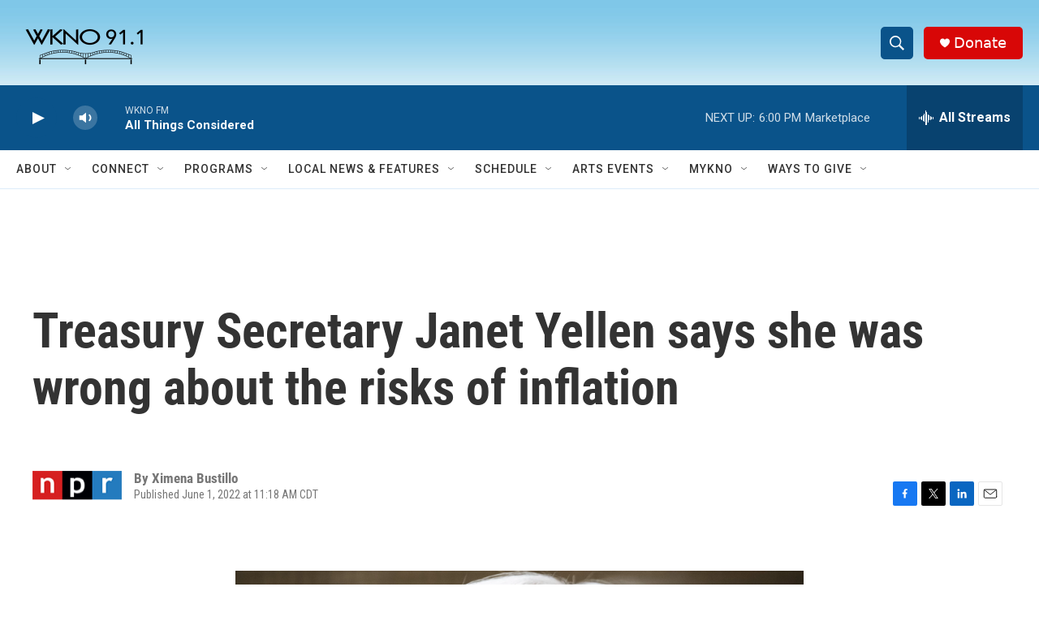

--- FILE ---
content_type: text/html; charset=utf-8
request_url: https://www.google.com/recaptcha/api2/anchor?ar=1&k=6LfHrSkUAAAAAPnKk5cT6JuKlKPzbwyTYuO8--Vr&co=aHR0cHM6Ly93d3cud2tub2ZtLm9yZzo0NDM.&hl=en&v=PoyoqOPhxBO7pBk68S4YbpHZ&size=invisible&anchor-ms=20000&execute-ms=30000&cb=gwaf7x2hu6a9
body_size: 49511
content:
<!DOCTYPE HTML><html dir="ltr" lang="en"><head><meta http-equiv="Content-Type" content="text/html; charset=UTF-8">
<meta http-equiv="X-UA-Compatible" content="IE=edge">
<title>reCAPTCHA</title>
<style type="text/css">
/* cyrillic-ext */
@font-face {
  font-family: 'Roboto';
  font-style: normal;
  font-weight: 400;
  font-stretch: 100%;
  src: url(//fonts.gstatic.com/s/roboto/v48/KFO7CnqEu92Fr1ME7kSn66aGLdTylUAMa3GUBHMdazTgWw.woff2) format('woff2');
  unicode-range: U+0460-052F, U+1C80-1C8A, U+20B4, U+2DE0-2DFF, U+A640-A69F, U+FE2E-FE2F;
}
/* cyrillic */
@font-face {
  font-family: 'Roboto';
  font-style: normal;
  font-weight: 400;
  font-stretch: 100%;
  src: url(//fonts.gstatic.com/s/roboto/v48/KFO7CnqEu92Fr1ME7kSn66aGLdTylUAMa3iUBHMdazTgWw.woff2) format('woff2');
  unicode-range: U+0301, U+0400-045F, U+0490-0491, U+04B0-04B1, U+2116;
}
/* greek-ext */
@font-face {
  font-family: 'Roboto';
  font-style: normal;
  font-weight: 400;
  font-stretch: 100%;
  src: url(//fonts.gstatic.com/s/roboto/v48/KFO7CnqEu92Fr1ME7kSn66aGLdTylUAMa3CUBHMdazTgWw.woff2) format('woff2');
  unicode-range: U+1F00-1FFF;
}
/* greek */
@font-face {
  font-family: 'Roboto';
  font-style: normal;
  font-weight: 400;
  font-stretch: 100%;
  src: url(//fonts.gstatic.com/s/roboto/v48/KFO7CnqEu92Fr1ME7kSn66aGLdTylUAMa3-UBHMdazTgWw.woff2) format('woff2');
  unicode-range: U+0370-0377, U+037A-037F, U+0384-038A, U+038C, U+038E-03A1, U+03A3-03FF;
}
/* math */
@font-face {
  font-family: 'Roboto';
  font-style: normal;
  font-weight: 400;
  font-stretch: 100%;
  src: url(//fonts.gstatic.com/s/roboto/v48/KFO7CnqEu92Fr1ME7kSn66aGLdTylUAMawCUBHMdazTgWw.woff2) format('woff2');
  unicode-range: U+0302-0303, U+0305, U+0307-0308, U+0310, U+0312, U+0315, U+031A, U+0326-0327, U+032C, U+032F-0330, U+0332-0333, U+0338, U+033A, U+0346, U+034D, U+0391-03A1, U+03A3-03A9, U+03B1-03C9, U+03D1, U+03D5-03D6, U+03F0-03F1, U+03F4-03F5, U+2016-2017, U+2034-2038, U+203C, U+2040, U+2043, U+2047, U+2050, U+2057, U+205F, U+2070-2071, U+2074-208E, U+2090-209C, U+20D0-20DC, U+20E1, U+20E5-20EF, U+2100-2112, U+2114-2115, U+2117-2121, U+2123-214F, U+2190, U+2192, U+2194-21AE, U+21B0-21E5, U+21F1-21F2, U+21F4-2211, U+2213-2214, U+2216-22FF, U+2308-230B, U+2310, U+2319, U+231C-2321, U+2336-237A, U+237C, U+2395, U+239B-23B7, U+23D0, U+23DC-23E1, U+2474-2475, U+25AF, U+25B3, U+25B7, U+25BD, U+25C1, U+25CA, U+25CC, U+25FB, U+266D-266F, U+27C0-27FF, U+2900-2AFF, U+2B0E-2B11, U+2B30-2B4C, U+2BFE, U+3030, U+FF5B, U+FF5D, U+1D400-1D7FF, U+1EE00-1EEFF;
}
/* symbols */
@font-face {
  font-family: 'Roboto';
  font-style: normal;
  font-weight: 400;
  font-stretch: 100%;
  src: url(//fonts.gstatic.com/s/roboto/v48/KFO7CnqEu92Fr1ME7kSn66aGLdTylUAMaxKUBHMdazTgWw.woff2) format('woff2');
  unicode-range: U+0001-000C, U+000E-001F, U+007F-009F, U+20DD-20E0, U+20E2-20E4, U+2150-218F, U+2190, U+2192, U+2194-2199, U+21AF, U+21E6-21F0, U+21F3, U+2218-2219, U+2299, U+22C4-22C6, U+2300-243F, U+2440-244A, U+2460-24FF, U+25A0-27BF, U+2800-28FF, U+2921-2922, U+2981, U+29BF, U+29EB, U+2B00-2BFF, U+4DC0-4DFF, U+FFF9-FFFB, U+10140-1018E, U+10190-1019C, U+101A0, U+101D0-101FD, U+102E0-102FB, U+10E60-10E7E, U+1D2C0-1D2D3, U+1D2E0-1D37F, U+1F000-1F0FF, U+1F100-1F1AD, U+1F1E6-1F1FF, U+1F30D-1F30F, U+1F315, U+1F31C, U+1F31E, U+1F320-1F32C, U+1F336, U+1F378, U+1F37D, U+1F382, U+1F393-1F39F, U+1F3A7-1F3A8, U+1F3AC-1F3AF, U+1F3C2, U+1F3C4-1F3C6, U+1F3CA-1F3CE, U+1F3D4-1F3E0, U+1F3ED, U+1F3F1-1F3F3, U+1F3F5-1F3F7, U+1F408, U+1F415, U+1F41F, U+1F426, U+1F43F, U+1F441-1F442, U+1F444, U+1F446-1F449, U+1F44C-1F44E, U+1F453, U+1F46A, U+1F47D, U+1F4A3, U+1F4B0, U+1F4B3, U+1F4B9, U+1F4BB, U+1F4BF, U+1F4C8-1F4CB, U+1F4D6, U+1F4DA, U+1F4DF, U+1F4E3-1F4E6, U+1F4EA-1F4ED, U+1F4F7, U+1F4F9-1F4FB, U+1F4FD-1F4FE, U+1F503, U+1F507-1F50B, U+1F50D, U+1F512-1F513, U+1F53E-1F54A, U+1F54F-1F5FA, U+1F610, U+1F650-1F67F, U+1F687, U+1F68D, U+1F691, U+1F694, U+1F698, U+1F6AD, U+1F6B2, U+1F6B9-1F6BA, U+1F6BC, U+1F6C6-1F6CF, U+1F6D3-1F6D7, U+1F6E0-1F6EA, U+1F6F0-1F6F3, U+1F6F7-1F6FC, U+1F700-1F7FF, U+1F800-1F80B, U+1F810-1F847, U+1F850-1F859, U+1F860-1F887, U+1F890-1F8AD, U+1F8B0-1F8BB, U+1F8C0-1F8C1, U+1F900-1F90B, U+1F93B, U+1F946, U+1F984, U+1F996, U+1F9E9, U+1FA00-1FA6F, U+1FA70-1FA7C, U+1FA80-1FA89, U+1FA8F-1FAC6, U+1FACE-1FADC, U+1FADF-1FAE9, U+1FAF0-1FAF8, U+1FB00-1FBFF;
}
/* vietnamese */
@font-face {
  font-family: 'Roboto';
  font-style: normal;
  font-weight: 400;
  font-stretch: 100%;
  src: url(//fonts.gstatic.com/s/roboto/v48/KFO7CnqEu92Fr1ME7kSn66aGLdTylUAMa3OUBHMdazTgWw.woff2) format('woff2');
  unicode-range: U+0102-0103, U+0110-0111, U+0128-0129, U+0168-0169, U+01A0-01A1, U+01AF-01B0, U+0300-0301, U+0303-0304, U+0308-0309, U+0323, U+0329, U+1EA0-1EF9, U+20AB;
}
/* latin-ext */
@font-face {
  font-family: 'Roboto';
  font-style: normal;
  font-weight: 400;
  font-stretch: 100%;
  src: url(//fonts.gstatic.com/s/roboto/v48/KFO7CnqEu92Fr1ME7kSn66aGLdTylUAMa3KUBHMdazTgWw.woff2) format('woff2');
  unicode-range: U+0100-02BA, U+02BD-02C5, U+02C7-02CC, U+02CE-02D7, U+02DD-02FF, U+0304, U+0308, U+0329, U+1D00-1DBF, U+1E00-1E9F, U+1EF2-1EFF, U+2020, U+20A0-20AB, U+20AD-20C0, U+2113, U+2C60-2C7F, U+A720-A7FF;
}
/* latin */
@font-face {
  font-family: 'Roboto';
  font-style: normal;
  font-weight: 400;
  font-stretch: 100%;
  src: url(//fonts.gstatic.com/s/roboto/v48/KFO7CnqEu92Fr1ME7kSn66aGLdTylUAMa3yUBHMdazQ.woff2) format('woff2');
  unicode-range: U+0000-00FF, U+0131, U+0152-0153, U+02BB-02BC, U+02C6, U+02DA, U+02DC, U+0304, U+0308, U+0329, U+2000-206F, U+20AC, U+2122, U+2191, U+2193, U+2212, U+2215, U+FEFF, U+FFFD;
}
/* cyrillic-ext */
@font-face {
  font-family: 'Roboto';
  font-style: normal;
  font-weight: 500;
  font-stretch: 100%;
  src: url(//fonts.gstatic.com/s/roboto/v48/KFO7CnqEu92Fr1ME7kSn66aGLdTylUAMa3GUBHMdazTgWw.woff2) format('woff2');
  unicode-range: U+0460-052F, U+1C80-1C8A, U+20B4, U+2DE0-2DFF, U+A640-A69F, U+FE2E-FE2F;
}
/* cyrillic */
@font-face {
  font-family: 'Roboto';
  font-style: normal;
  font-weight: 500;
  font-stretch: 100%;
  src: url(//fonts.gstatic.com/s/roboto/v48/KFO7CnqEu92Fr1ME7kSn66aGLdTylUAMa3iUBHMdazTgWw.woff2) format('woff2');
  unicode-range: U+0301, U+0400-045F, U+0490-0491, U+04B0-04B1, U+2116;
}
/* greek-ext */
@font-face {
  font-family: 'Roboto';
  font-style: normal;
  font-weight: 500;
  font-stretch: 100%;
  src: url(//fonts.gstatic.com/s/roboto/v48/KFO7CnqEu92Fr1ME7kSn66aGLdTylUAMa3CUBHMdazTgWw.woff2) format('woff2');
  unicode-range: U+1F00-1FFF;
}
/* greek */
@font-face {
  font-family: 'Roboto';
  font-style: normal;
  font-weight: 500;
  font-stretch: 100%;
  src: url(//fonts.gstatic.com/s/roboto/v48/KFO7CnqEu92Fr1ME7kSn66aGLdTylUAMa3-UBHMdazTgWw.woff2) format('woff2');
  unicode-range: U+0370-0377, U+037A-037F, U+0384-038A, U+038C, U+038E-03A1, U+03A3-03FF;
}
/* math */
@font-face {
  font-family: 'Roboto';
  font-style: normal;
  font-weight: 500;
  font-stretch: 100%;
  src: url(//fonts.gstatic.com/s/roboto/v48/KFO7CnqEu92Fr1ME7kSn66aGLdTylUAMawCUBHMdazTgWw.woff2) format('woff2');
  unicode-range: U+0302-0303, U+0305, U+0307-0308, U+0310, U+0312, U+0315, U+031A, U+0326-0327, U+032C, U+032F-0330, U+0332-0333, U+0338, U+033A, U+0346, U+034D, U+0391-03A1, U+03A3-03A9, U+03B1-03C9, U+03D1, U+03D5-03D6, U+03F0-03F1, U+03F4-03F5, U+2016-2017, U+2034-2038, U+203C, U+2040, U+2043, U+2047, U+2050, U+2057, U+205F, U+2070-2071, U+2074-208E, U+2090-209C, U+20D0-20DC, U+20E1, U+20E5-20EF, U+2100-2112, U+2114-2115, U+2117-2121, U+2123-214F, U+2190, U+2192, U+2194-21AE, U+21B0-21E5, U+21F1-21F2, U+21F4-2211, U+2213-2214, U+2216-22FF, U+2308-230B, U+2310, U+2319, U+231C-2321, U+2336-237A, U+237C, U+2395, U+239B-23B7, U+23D0, U+23DC-23E1, U+2474-2475, U+25AF, U+25B3, U+25B7, U+25BD, U+25C1, U+25CA, U+25CC, U+25FB, U+266D-266F, U+27C0-27FF, U+2900-2AFF, U+2B0E-2B11, U+2B30-2B4C, U+2BFE, U+3030, U+FF5B, U+FF5D, U+1D400-1D7FF, U+1EE00-1EEFF;
}
/* symbols */
@font-face {
  font-family: 'Roboto';
  font-style: normal;
  font-weight: 500;
  font-stretch: 100%;
  src: url(//fonts.gstatic.com/s/roboto/v48/KFO7CnqEu92Fr1ME7kSn66aGLdTylUAMaxKUBHMdazTgWw.woff2) format('woff2');
  unicode-range: U+0001-000C, U+000E-001F, U+007F-009F, U+20DD-20E0, U+20E2-20E4, U+2150-218F, U+2190, U+2192, U+2194-2199, U+21AF, U+21E6-21F0, U+21F3, U+2218-2219, U+2299, U+22C4-22C6, U+2300-243F, U+2440-244A, U+2460-24FF, U+25A0-27BF, U+2800-28FF, U+2921-2922, U+2981, U+29BF, U+29EB, U+2B00-2BFF, U+4DC0-4DFF, U+FFF9-FFFB, U+10140-1018E, U+10190-1019C, U+101A0, U+101D0-101FD, U+102E0-102FB, U+10E60-10E7E, U+1D2C0-1D2D3, U+1D2E0-1D37F, U+1F000-1F0FF, U+1F100-1F1AD, U+1F1E6-1F1FF, U+1F30D-1F30F, U+1F315, U+1F31C, U+1F31E, U+1F320-1F32C, U+1F336, U+1F378, U+1F37D, U+1F382, U+1F393-1F39F, U+1F3A7-1F3A8, U+1F3AC-1F3AF, U+1F3C2, U+1F3C4-1F3C6, U+1F3CA-1F3CE, U+1F3D4-1F3E0, U+1F3ED, U+1F3F1-1F3F3, U+1F3F5-1F3F7, U+1F408, U+1F415, U+1F41F, U+1F426, U+1F43F, U+1F441-1F442, U+1F444, U+1F446-1F449, U+1F44C-1F44E, U+1F453, U+1F46A, U+1F47D, U+1F4A3, U+1F4B0, U+1F4B3, U+1F4B9, U+1F4BB, U+1F4BF, U+1F4C8-1F4CB, U+1F4D6, U+1F4DA, U+1F4DF, U+1F4E3-1F4E6, U+1F4EA-1F4ED, U+1F4F7, U+1F4F9-1F4FB, U+1F4FD-1F4FE, U+1F503, U+1F507-1F50B, U+1F50D, U+1F512-1F513, U+1F53E-1F54A, U+1F54F-1F5FA, U+1F610, U+1F650-1F67F, U+1F687, U+1F68D, U+1F691, U+1F694, U+1F698, U+1F6AD, U+1F6B2, U+1F6B9-1F6BA, U+1F6BC, U+1F6C6-1F6CF, U+1F6D3-1F6D7, U+1F6E0-1F6EA, U+1F6F0-1F6F3, U+1F6F7-1F6FC, U+1F700-1F7FF, U+1F800-1F80B, U+1F810-1F847, U+1F850-1F859, U+1F860-1F887, U+1F890-1F8AD, U+1F8B0-1F8BB, U+1F8C0-1F8C1, U+1F900-1F90B, U+1F93B, U+1F946, U+1F984, U+1F996, U+1F9E9, U+1FA00-1FA6F, U+1FA70-1FA7C, U+1FA80-1FA89, U+1FA8F-1FAC6, U+1FACE-1FADC, U+1FADF-1FAE9, U+1FAF0-1FAF8, U+1FB00-1FBFF;
}
/* vietnamese */
@font-face {
  font-family: 'Roboto';
  font-style: normal;
  font-weight: 500;
  font-stretch: 100%;
  src: url(//fonts.gstatic.com/s/roboto/v48/KFO7CnqEu92Fr1ME7kSn66aGLdTylUAMa3OUBHMdazTgWw.woff2) format('woff2');
  unicode-range: U+0102-0103, U+0110-0111, U+0128-0129, U+0168-0169, U+01A0-01A1, U+01AF-01B0, U+0300-0301, U+0303-0304, U+0308-0309, U+0323, U+0329, U+1EA0-1EF9, U+20AB;
}
/* latin-ext */
@font-face {
  font-family: 'Roboto';
  font-style: normal;
  font-weight: 500;
  font-stretch: 100%;
  src: url(//fonts.gstatic.com/s/roboto/v48/KFO7CnqEu92Fr1ME7kSn66aGLdTylUAMa3KUBHMdazTgWw.woff2) format('woff2');
  unicode-range: U+0100-02BA, U+02BD-02C5, U+02C7-02CC, U+02CE-02D7, U+02DD-02FF, U+0304, U+0308, U+0329, U+1D00-1DBF, U+1E00-1E9F, U+1EF2-1EFF, U+2020, U+20A0-20AB, U+20AD-20C0, U+2113, U+2C60-2C7F, U+A720-A7FF;
}
/* latin */
@font-face {
  font-family: 'Roboto';
  font-style: normal;
  font-weight: 500;
  font-stretch: 100%;
  src: url(//fonts.gstatic.com/s/roboto/v48/KFO7CnqEu92Fr1ME7kSn66aGLdTylUAMa3yUBHMdazQ.woff2) format('woff2');
  unicode-range: U+0000-00FF, U+0131, U+0152-0153, U+02BB-02BC, U+02C6, U+02DA, U+02DC, U+0304, U+0308, U+0329, U+2000-206F, U+20AC, U+2122, U+2191, U+2193, U+2212, U+2215, U+FEFF, U+FFFD;
}
/* cyrillic-ext */
@font-face {
  font-family: 'Roboto';
  font-style: normal;
  font-weight: 900;
  font-stretch: 100%;
  src: url(//fonts.gstatic.com/s/roboto/v48/KFO7CnqEu92Fr1ME7kSn66aGLdTylUAMa3GUBHMdazTgWw.woff2) format('woff2');
  unicode-range: U+0460-052F, U+1C80-1C8A, U+20B4, U+2DE0-2DFF, U+A640-A69F, U+FE2E-FE2F;
}
/* cyrillic */
@font-face {
  font-family: 'Roboto';
  font-style: normal;
  font-weight: 900;
  font-stretch: 100%;
  src: url(//fonts.gstatic.com/s/roboto/v48/KFO7CnqEu92Fr1ME7kSn66aGLdTylUAMa3iUBHMdazTgWw.woff2) format('woff2');
  unicode-range: U+0301, U+0400-045F, U+0490-0491, U+04B0-04B1, U+2116;
}
/* greek-ext */
@font-face {
  font-family: 'Roboto';
  font-style: normal;
  font-weight: 900;
  font-stretch: 100%;
  src: url(//fonts.gstatic.com/s/roboto/v48/KFO7CnqEu92Fr1ME7kSn66aGLdTylUAMa3CUBHMdazTgWw.woff2) format('woff2');
  unicode-range: U+1F00-1FFF;
}
/* greek */
@font-face {
  font-family: 'Roboto';
  font-style: normal;
  font-weight: 900;
  font-stretch: 100%;
  src: url(//fonts.gstatic.com/s/roboto/v48/KFO7CnqEu92Fr1ME7kSn66aGLdTylUAMa3-UBHMdazTgWw.woff2) format('woff2');
  unicode-range: U+0370-0377, U+037A-037F, U+0384-038A, U+038C, U+038E-03A1, U+03A3-03FF;
}
/* math */
@font-face {
  font-family: 'Roboto';
  font-style: normal;
  font-weight: 900;
  font-stretch: 100%;
  src: url(//fonts.gstatic.com/s/roboto/v48/KFO7CnqEu92Fr1ME7kSn66aGLdTylUAMawCUBHMdazTgWw.woff2) format('woff2');
  unicode-range: U+0302-0303, U+0305, U+0307-0308, U+0310, U+0312, U+0315, U+031A, U+0326-0327, U+032C, U+032F-0330, U+0332-0333, U+0338, U+033A, U+0346, U+034D, U+0391-03A1, U+03A3-03A9, U+03B1-03C9, U+03D1, U+03D5-03D6, U+03F0-03F1, U+03F4-03F5, U+2016-2017, U+2034-2038, U+203C, U+2040, U+2043, U+2047, U+2050, U+2057, U+205F, U+2070-2071, U+2074-208E, U+2090-209C, U+20D0-20DC, U+20E1, U+20E5-20EF, U+2100-2112, U+2114-2115, U+2117-2121, U+2123-214F, U+2190, U+2192, U+2194-21AE, U+21B0-21E5, U+21F1-21F2, U+21F4-2211, U+2213-2214, U+2216-22FF, U+2308-230B, U+2310, U+2319, U+231C-2321, U+2336-237A, U+237C, U+2395, U+239B-23B7, U+23D0, U+23DC-23E1, U+2474-2475, U+25AF, U+25B3, U+25B7, U+25BD, U+25C1, U+25CA, U+25CC, U+25FB, U+266D-266F, U+27C0-27FF, U+2900-2AFF, U+2B0E-2B11, U+2B30-2B4C, U+2BFE, U+3030, U+FF5B, U+FF5D, U+1D400-1D7FF, U+1EE00-1EEFF;
}
/* symbols */
@font-face {
  font-family: 'Roboto';
  font-style: normal;
  font-weight: 900;
  font-stretch: 100%;
  src: url(//fonts.gstatic.com/s/roboto/v48/KFO7CnqEu92Fr1ME7kSn66aGLdTylUAMaxKUBHMdazTgWw.woff2) format('woff2');
  unicode-range: U+0001-000C, U+000E-001F, U+007F-009F, U+20DD-20E0, U+20E2-20E4, U+2150-218F, U+2190, U+2192, U+2194-2199, U+21AF, U+21E6-21F0, U+21F3, U+2218-2219, U+2299, U+22C4-22C6, U+2300-243F, U+2440-244A, U+2460-24FF, U+25A0-27BF, U+2800-28FF, U+2921-2922, U+2981, U+29BF, U+29EB, U+2B00-2BFF, U+4DC0-4DFF, U+FFF9-FFFB, U+10140-1018E, U+10190-1019C, U+101A0, U+101D0-101FD, U+102E0-102FB, U+10E60-10E7E, U+1D2C0-1D2D3, U+1D2E0-1D37F, U+1F000-1F0FF, U+1F100-1F1AD, U+1F1E6-1F1FF, U+1F30D-1F30F, U+1F315, U+1F31C, U+1F31E, U+1F320-1F32C, U+1F336, U+1F378, U+1F37D, U+1F382, U+1F393-1F39F, U+1F3A7-1F3A8, U+1F3AC-1F3AF, U+1F3C2, U+1F3C4-1F3C6, U+1F3CA-1F3CE, U+1F3D4-1F3E0, U+1F3ED, U+1F3F1-1F3F3, U+1F3F5-1F3F7, U+1F408, U+1F415, U+1F41F, U+1F426, U+1F43F, U+1F441-1F442, U+1F444, U+1F446-1F449, U+1F44C-1F44E, U+1F453, U+1F46A, U+1F47D, U+1F4A3, U+1F4B0, U+1F4B3, U+1F4B9, U+1F4BB, U+1F4BF, U+1F4C8-1F4CB, U+1F4D6, U+1F4DA, U+1F4DF, U+1F4E3-1F4E6, U+1F4EA-1F4ED, U+1F4F7, U+1F4F9-1F4FB, U+1F4FD-1F4FE, U+1F503, U+1F507-1F50B, U+1F50D, U+1F512-1F513, U+1F53E-1F54A, U+1F54F-1F5FA, U+1F610, U+1F650-1F67F, U+1F687, U+1F68D, U+1F691, U+1F694, U+1F698, U+1F6AD, U+1F6B2, U+1F6B9-1F6BA, U+1F6BC, U+1F6C6-1F6CF, U+1F6D3-1F6D7, U+1F6E0-1F6EA, U+1F6F0-1F6F3, U+1F6F7-1F6FC, U+1F700-1F7FF, U+1F800-1F80B, U+1F810-1F847, U+1F850-1F859, U+1F860-1F887, U+1F890-1F8AD, U+1F8B0-1F8BB, U+1F8C0-1F8C1, U+1F900-1F90B, U+1F93B, U+1F946, U+1F984, U+1F996, U+1F9E9, U+1FA00-1FA6F, U+1FA70-1FA7C, U+1FA80-1FA89, U+1FA8F-1FAC6, U+1FACE-1FADC, U+1FADF-1FAE9, U+1FAF0-1FAF8, U+1FB00-1FBFF;
}
/* vietnamese */
@font-face {
  font-family: 'Roboto';
  font-style: normal;
  font-weight: 900;
  font-stretch: 100%;
  src: url(//fonts.gstatic.com/s/roboto/v48/KFO7CnqEu92Fr1ME7kSn66aGLdTylUAMa3OUBHMdazTgWw.woff2) format('woff2');
  unicode-range: U+0102-0103, U+0110-0111, U+0128-0129, U+0168-0169, U+01A0-01A1, U+01AF-01B0, U+0300-0301, U+0303-0304, U+0308-0309, U+0323, U+0329, U+1EA0-1EF9, U+20AB;
}
/* latin-ext */
@font-face {
  font-family: 'Roboto';
  font-style: normal;
  font-weight: 900;
  font-stretch: 100%;
  src: url(//fonts.gstatic.com/s/roboto/v48/KFO7CnqEu92Fr1ME7kSn66aGLdTylUAMa3KUBHMdazTgWw.woff2) format('woff2');
  unicode-range: U+0100-02BA, U+02BD-02C5, U+02C7-02CC, U+02CE-02D7, U+02DD-02FF, U+0304, U+0308, U+0329, U+1D00-1DBF, U+1E00-1E9F, U+1EF2-1EFF, U+2020, U+20A0-20AB, U+20AD-20C0, U+2113, U+2C60-2C7F, U+A720-A7FF;
}
/* latin */
@font-face {
  font-family: 'Roboto';
  font-style: normal;
  font-weight: 900;
  font-stretch: 100%;
  src: url(//fonts.gstatic.com/s/roboto/v48/KFO7CnqEu92Fr1ME7kSn66aGLdTylUAMa3yUBHMdazQ.woff2) format('woff2');
  unicode-range: U+0000-00FF, U+0131, U+0152-0153, U+02BB-02BC, U+02C6, U+02DA, U+02DC, U+0304, U+0308, U+0329, U+2000-206F, U+20AC, U+2122, U+2191, U+2193, U+2212, U+2215, U+FEFF, U+FFFD;
}

</style>
<link rel="stylesheet" type="text/css" href="https://www.gstatic.com/recaptcha/releases/PoyoqOPhxBO7pBk68S4YbpHZ/styles__ltr.css">
<script nonce="Jujpkg4byYJkkd01SVZ_6g" type="text/javascript">window['__recaptcha_api'] = 'https://www.google.com/recaptcha/api2/';</script>
<script type="text/javascript" src="https://www.gstatic.com/recaptcha/releases/PoyoqOPhxBO7pBk68S4YbpHZ/recaptcha__en.js" nonce="Jujpkg4byYJkkd01SVZ_6g">
      
    </script></head>
<body><div id="rc-anchor-alert" class="rc-anchor-alert"></div>
<input type="hidden" id="recaptcha-token" value="[base64]">
<script type="text/javascript" nonce="Jujpkg4byYJkkd01SVZ_6g">
      recaptcha.anchor.Main.init("[\x22ainput\x22,[\x22bgdata\x22,\x22\x22,\[base64]/[base64]/[base64]/[base64]/[base64]/UltsKytdPUU6KEU8MjA0OD9SW2wrK109RT4+NnwxOTI6KChFJjY0NTEyKT09NTUyOTYmJk0rMTxjLmxlbmd0aCYmKGMuY2hhckNvZGVBdChNKzEpJjY0NTEyKT09NTYzMjA/[base64]/[base64]/[base64]/[base64]/[base64]/[base64]/[base64]\x22,\[base64]\x22,\x22w4/ChhXDuFIXMsO/wrBPVsO/w7nDgsKpwqtWK30Dwr3CrsOWbgJcVjHCvhQfY8OkW8KcKWFDw7rDszDDk8K4fcOIWsKnNcOfYMKMJ8OOwpdJwpxZCgDDgCIjKGnDgRHDvgEFwp8uARdXRTU7DxfCvsKoesOPCsK4w7bDoS/CghzDrMOKwqHDrWxEw4TCgcO7w4Q/HsKeZsOFwp/CoDzCjjTDhD8zdMK1YF3Dpw5/JcKYw6kSw4pIecK6WSIgw5rCvxF1bw43w4PDhsKlJS/ChsOswrzDi8OMw7YdG1ZBwpLCvMKyw6VOP8KDw5/[base64]/CqxpLPsKJacKBYMKUXMKUw7J0QsKHX1FuwrdSI8KOw5bDsAkMP1theVE8w5TDsMKOw7wueMOWPg8aViZgcsKCI0tSDhVdBTR7wpQ+S8Odw7cgwofCn8ONwqx2Tz5FNcK0w5h1woHDn8O2TcOGQ8Olw5/CrMKdP1g/wrPCp8KCKsKgd8KqwoPCmMOaw4pgY2swQcOIRRt4L0Qjw6nCisKreGx5VnNtMcK9wpxpw5N8w5YVwpw/w6PCjVAqBcOsw7QdVMOAwq/DmAIQw4XDl3jCvMKMd0rCiMOAVTg4w5Ruw51Pw4paV8KDf8OnK1XChcO5H8KcZTIVfcOrwrY5w75bL8OsR1ApwpXCnXwyCcKNLEvDmnzDsMKdw7nCqnldbMKmH8K9KDLDh8OSPSrCr8ObX2HCpcKNSUDDosKcKzbClhfDlzrCjQvDnUrDhiEhwpzCiMO/RcKOw5AjwoRewrLCvMKBHXtJISdjwoPDhMKjw7wcwobCh1jCgBEmElrCisK/ZADDt8K2FlzDu8K/QUvDkQfDpMOWBQDChxnDpMK1wpdufMOyFk9pw4VdwovCjcKMw7Z2CwoMw6HDrsK4M8OVwprDt8Omw7t3wpIvLRR6Mh/[base64]/[base64]/w63CgsKBU3UbbBXCg8KIIHbDr3h5VcKvN8KrRykbwpjDgcKcwr/DjzYBY8O8w63CocKzw4o0w75Bw41fw6bDhcOlW8OiOMOrw4wwwqsZDcKdAkQKw7LClhMQw6TCm2ItwpzDpQjCgUgkw4bCmMOJwrV/AQHDkcOkwoMHHMO3VcKWw74NI8OuClMtRljDj8KocMOtEMOcMyN3c8OhAcKDEmZKGhXDhsOSwotIcMOPX386EnBNw4PCrsOucX7DnTPDkCzDkTnCnMKwwogwc8O2wp/CkmnDh8OvSFTDnHQHXiBQTcO1UMKUB2bDrS4Fw6wSCXfCuMKbw4rDkMO5ByxZw4LDtWERaAPCt8OnwqjDrcOGwp3Do8OQw7vCgsOiwodRMDLCjcOPaHN9AMK/w5YYw5PChMOcw6TDoRXDgcOmwpDDoMOdwqldOcKzIWrCjMKacMKcHsOow67DsElTwqUIw4AISsOLVE3DpcKNwr/CtVvDp8KOw43CgsOdEjIVw5HDocOIwr7DtDwHw5hrLsKDw5oNf8OOwqZHw6VpY1IHIWDDqWNpfEURw6hOwrvCpcKlwoPDp1Ztwq93w6UVDV8swpfDpMO3Q8OJTMK+bcK2b2ACwoFJw57DhgbCiSfCqEktJMKXwoNaCcOEwqJ/[base64]/wqHDhkPCqMOEaG/[base64]/wpdMM8KDw7XCjBjCisOTw6PDglRQw6HCpWvCtibCrcORfSvDgnNfw7PCqBUhw43DlMKsw5zDv2zCv8O+w7FywqLDhG7Cm8KzDRMDw5rDny7DksKrdcK9VsOENjTCk3tsasK2Z8OpGj7CkMOBw6lGFX3CtGoORMKUwrTDncOEPcK5EsK/bsKSw4PDvEfDri3DlcKWWsKfwo9AwqXDlztMU2TCuwzCjnt5b39Fwq/Dr1rCo8OELg/CnsK5P8KEU8KsTX7Ci8K+wpnDpMKoDWHCmWPDsGcbw4LCucKow63CtcK5w7JYYFvCjsK0wqwuFcOmw73CklHDvMO/wrLDt2RIZcOHwokxL8Knwp3CuH4zPA7DvwwUw6jDg8Kbw7QMWT7Ctjx5w6XCkzcAAG7CvGE5QcKww7pjE8OeMDJrw57CnMKQw5HDu8Ojw5HDrXrDu8O1wpbCqxHDisOFw6HDncKLw69rSwrCmcKMwqLDjcOhKUwxKU/DucO7w7gidMOCYcO2w5FxWcKww4N7w4LCpcO7w5rDsMKdwo/[base64]/[base64]/[base64]/CgiYHw6gfwozCqGnDnxtwRCIZScKNw6TDl8ONWsKqeMOlF8OWZCN2ZzZRGcK9wrtjbhzDi8KZw7vCoXcHwrTCiRNpd8K5Xw3CisKtw6nDmMK/dQFoOcK2X0PCrxMNw4rCl8KdCMOJwo/DtkHCm0/Dg0PDml3Cs8K4w5LCpsKFw6x9w73DgUPDrcOlBQgowqBcwpPDucK3wpDCn8OMw5ZVw4bDjcO5MkfCvXvCtkB2CsO7ecObGj1OMgbDt0Q6w7xswqfDuVcEwpwew5doKjfDq8KJwqPDvMOUacOyAMKJaH3Dpg3CvVHCp8OSMWbCn8OFGT0jw4bCpmrCpMO2wr/[base64]/Dk8O3w5nDgxopwqXDvHjDucK7w4vCtjbCh0zDvsKkwox4BcOUNsKPw4xZYWvCmXgIa8ODwrQvwpTCk3rDjmDDkMORwoDDtUHCqMKkw6HDosKOUmATC8KAw4vCpsOqSWvDhlzCkcKscUzCm8K/dMOkwpnDiF/DqsOxwqrCnytlw4gjwqrClcO8wpHDtzZNYhPDhkHDlMKLOcKWHBBANiBqccKowpFqw6bCoWcBwpR3wqQRGnJXw4IwFT3ClE/Dmz5Hw6pOw6bDtsO4S8KHUFkBwqjCo8KXGx58wo40w5pMaCTDicOTw7EEYcOaw5rDlTpvasOcwpzDihZVwrJSI8O5ck3CtknCm8OJw7hdw4jCosK7wpbCsMK/cVPDo8KRwrIME8Ojw4nDlVIzwp8wEzoiwo54w4/DjMOTQHQ5w65Aw5HDnMKWOcKQw4s4w6d8GcORwo4/[base64]/CgRzCvcO2NBkDJ8Krwo7CnCcDODrCh0/DmQgRwpzDtMKbdwvDgRk3B8OnwqDDsG3DnsOcwoZwwqZEKXQ9K2FLw7nCgMKSwpJCEHvDpzTDqsKzw5zCigzCq8OTPwjCksK/HcKTFsKsw7nClFfCt8OTw7vDrFrDhcOpwprDlMOnw5IQw701d8KuQifCt8OGwpXCk07Do8O0w4/[base64]/w7AuSsKIQmYgwrp6GMOHw5IrH8Kzw5rDkcOFwpVQw7zDlcOQSMKww5XDvcOQE8OnVsKMw7gXwp3DoR1UFEjCrC4XBzTDosKcw5bDvMOzwojCgsOtwoHCuxVCwqbDmMOZw53Dq2J9C8OJJQUma2bDmirCmm/[base64]/Dtz/Cu8OhwonDrl8Aw6pdwovClyLCmcKkwq47ZsOQwr3Cp8OLVADCiD9CwrTCtE8HdMOGwqcbSF3DkcOBWGDCrMOVVsKQDsO1HMKpL1HCrMOkwqTCu8KCw5zDoQQfw7ciw71iwoZRZcK3wrslBkTChMOHSnjCvjsLfgMzTDPCocK7w5TCssKnw6jCgFDChkh/ZwjCoEhZE8Kzw67DgsODw5TDm8O/B8O8Zw3DnsKxw7YNw4Y2SsOTCcO0FMKOw6RnECUXY8OfVsO/[base64]/DosOkaMKQVsOrw43DlhVqSMKyMEbDu8KveMOqwq00wponwrMkDcKLwox5T8OraG5Hwq1bw5fDvR/DvRwAEXXDjH3DqQIQw6Azwp3DlH5Pw5jCmMKVwrt5NVDDjEDDgcOBdHHDu8OLwooubMOzwr7Do2MOw40Tw6TClcOTwohYw6hEIlTDiyUgw5JbwpHDrcOaGk/CrUE1GE/CgsOHwrk8wqTClDjDpMK0w4PCu8OYemw9w6ofw50KNcK9a8KKwpPDvcO6wr/CnsKLwrsOXB/ChHFNdzIAw6BfKsKxw6hIwohuw5rDosKMQsOmHXbCtnLDhGTCgMOvYxNPw6rDscOrY0fDuUEmwp/CnsKfw5PDqn07wr4wIG/CvsOnwpxGwplvw5lmwqDCtW7Dk8OKdiDDvnUPHzjDksO+w7TCisK+VUljw7TDh8OzwptKw5wbw5B1ERXDmHPDvMKgwrnDlsKew5gxw5TCpl/DoCAfw7nChsKpXEJ+w7g7w6nCn0pQcMOmecO6V8OXCsOCw6bDhCXDpsKww6fDo0U6D8KNHMKjI1XDnCtbRcK2C8Kfwr/DgSMfdh7CkMKWwpPDtsO2wpgPJATCmCPCqnc6FFFLwohqGMObwq/[base64]/[base64]/w7MxJsKvw6fCrsO+B8Kzw50YPMKfwpN6aTjDjwLCscORccO4ccO2wpTDmxwhdsKoUMOvwoFEw5tPw6NKwoBpMsOiIV/DmF48w4o8O1NEJn/CvMKCwqAYWsOBw4PDr8KPwpYAeGZrLMONwrEbwpt+fFkmHR3CgMKCIynDosO0w6JYEWnDkMOowp3Csn7CjDTDhcKJGXDDoCdLB1TDk8Kmwo/[base64]/w6vCrBFvPF7CisKvXxcRwo/[base64]/DRTCikwsbMO7wqQdVG3DhcKhwodaw7kiHsKPaMK/GjMWwoB2w4t3w6Uhw6lUw6AVworDisORIMOkR8KFw5FjQcO+QcKVwrsiwofCncOgwoXCs0rDmsO+UzIhWMKMwr3DoMOaD8O+wrrCnzcGw6ABw7FiwpvDoy3DqcONccKyfMKGbsOPK8O0G8Okw5PDt3LDnMKxwpjCpm/[base64]/Cn8K7HcOLYsKqwrrDncOVSMOQw6LCssO4NsKAwr0UwppuK8OAacOVV8Osw7w0BRjCncOvw7bCtWcSXR3ChsOXR8KDwoFjZ8Onw4HCqsKZw4fDqcKMwpnCnS7CicKaQcKWD8Krc8OzwoASScOuw7hbwq1Iw5gYCmPDnMOKHsO8Vg/DqsK0w5TCo1Utwo4pAFsiwozChjjCm8KLw4kEwpp+FnPCrsOIY8Oscj0pNcOwwp7Clm3DuGjCrsKOUcKRw6J/w6DCiwoVwqApwoTDsMO1bxYmw78QX8KoJcOxNxxuw4fDhMOQTQdYwp/Cp04Gw7pgOsK4wpwWw7JAw7g7K8K8w6U3wr4ZcShYdcKYwrw6woLCtVU1dyzDqQBcwp/DjcOAw4QUwr/Cj3NoYcOsZ8K/e2U0wrgBw7LDkMKqC8OYwo5Vw7gMecKxw7McWTMiOMOZDcKQw47Dg8ORBMOhWknCi3wmIAMMTWZSwrTCrsOiKMKPO8Kqw7XDqTbCo3LCqAFpwodrw6vDg0saPx9IVsO+cAdkwo7ChFrCscK0w4dpwpLCgMKBw5zCjMKcwqodwoTCqnBrw4bCnsO5w5/CgcOww6vDnykOwoxew47Dl8Otwr/DhlnCnsO0w6ZCUAgBGX7Dil9PZh/DukTCqhZoKMK+wq3DojHDkl8ZY8KFw5JmHcOeIQXCqsKMwqpyMsK/Iw7CqMOzwqzDgcOTwrzCixHDm2MiF1Ihw6TDrcK8SMK8bVICMsOdw65iw7bCr8OWwqLDiMK3wp/DrsK9VV/Cp3oNwrJsw7jDt8KabDXCrTwIwoR2w5/Dm8Oaw5XDmkQywqbCj1EFwpF1L3TDjsK0w7/CrcO+DB9nc3BRwobCjcOgNHLDnR1fw47Cr25Pwr/DtcKiOnbChUDCqlvCi33Cs8KuYMOTwrJbBMK0ccOIw54YG8O4wpxkEcKOw7F4WhjDk8OrccOVw48Lwq9vFsOnwpHDvcO/[base64]/Ch8OVw47CumXDlQTDvcKqFsONclEvw4jCm8K5w5EvGF13wq3Con3DtMO6EcKHwq1OSzDDhSfCq0xcwoEIIDJlw4Jxw6fDpcOfO1LCvXzCjcONfT/CoALDp8OHwpVIwpbDr8OILHnCuw8xbXnCtMK7w6TDkcOuwrF1bsOIXcKIwo9aCBUyX8OLw4E5w5xwTk8mF2kOOcOZwo49R1NRX0jCiMK7KsOiwqHCiXDDjsKdGyPClRXDk0JjXMKyw6cRw4vDvMKDwqRHwr1iw4w0PV4TFX82Hl/Cn8KCSMKsBQgCNcKnwqsjSsKuwqJqY8OTCjp4w5JOCMOGwozCr8OcbRZRwrhOw4HCpjnChsKAw4JAPx7CnsKbw6fCsiFMA8KVwqLDsmzDjcOEw715w44XEAjCocK3w7DDhX3DicOEWMKGGjdZw7XCmQECP3lawqgHw5bClcOSwq/Dm8OIwovDtGTCp8Kjw5Qww6MowphcIsKswrTDvhjCugrCiA5CBMOiFsKkOyoTw6k/TcOsw5IBwqJGUcK4w40Dw6dBBMOnw5NnDMOcMsOxw646wqkgCcO2wrNISBpXXX5sw4gQAzbDl1RGwqfDmRjDocKcWE7CqsKCw5fCg8OIwrA/[base64]/CocKOw44vO8OCw6Aqw5rClmzCmQBew7HCmMK+wqE5w6coI8OOwrcSF2trcMK7SjDDvRbDqcO0wrlIwrtGwo3CjUjCkB0rem4mVcOqw6/CtMKxwrpLGRhWw4U1eynCgypCKHtGwpRbw7MhJMKQEsKyP17Cn8KwRsOLIsKXPUXDqVQyNTJWw6IPw7MEbmoONXUkw4nCjMOHK8Oiw4HDtcO/U8KDw6nCj3YvJcK5wphRw7ZrN0vDhk/CqMKbwoHChsKNwrDDpltjw4jDpWpow6c8Az9obsO0a8OVZ8Owwp3CpMO2w6PCpcKjXHMUw5AaOcK0w7jDpFUyacODecO2UMOgwpnCgMK7wq7CrEkcFMKBKcKFH3wywqbDvMOzJ8O2O8KUPHNBw7bCrCUBHiQJwqXClz7DrsKBw57Du0/DpcOVHQTDvcO+EsKLw7LChl5BHMO/D8KGJcKMBMOvwqXCh2vCq8OTXnsKwpJVKcO2Bm0fDMKRB8Obw67CusKaw4/CgMK/EMOFbU9Hw77Ch8OUw61ywobCoDHCnMK0w4bCjEfCpEnDiGg3wqLCqQ9fwoTCnCzCnzVWwqnDsTTCn8O8ZgfCm8O2wqhrKsKxEUgOMcKgw4ZYw5XDvcKTw4fCohAHVMOxw6zDgMKNw6Yhw6cNYMKGLhbDqVLCj8KBwo3CnMKSwrB3woLCuG/Cki/[base64]/DksKmWMKdw7ddJ8OHw55hwrLCmcK/Z8OMw6UKwqxmfcOGKWvCj8K0wqd1w77CnMOuw6nDtcO9PyHDoMKvYjDCs17DtE7CisKTw6YkRcOuTkVaKhNEaGQbw6bCki8tw5fDslrDicO9wrwgw43CuVYgPhvDjBo8MWfDgyhxw7YgBD/CkcOMwqjCuRBcw7VNw5LDssKswqXCkVTCgsOLwpwBwpjCucONeMKGNjEWw4R1OcKOeMOEfnodLMK6wqfCuh/DvVRSw4NELsKCw6XDuMOfw6BYe8Oow5bDn2HCvnNQc1odwqVfI2PDqsKJw6xLLhRcYlYDwqwXw7A4AsO3BRtwwpQAw4lUBSTDjsO3wrNFw7rDphx/[base64]/w41uSC5AwqleAh3CpsOkIMKQwp8xSMKgw792w6bDk8KUw5HDpMOTwqLCl8K8SkPCgDIhwrLDhBjCtHXCmcKFCcORwoN/LsK1w69JW8Opw7FeOFM1w5Bzwo3CjsKPw6bDqMKKWC1yW8OFwr3DoDnCq8KFGcKcwqzDvsKkw6rCjxXDkMOYwrh/FcOJKlYtBcOEIwbDjE8iQsKiCMKtwqpWPMO5woPCuigsIkI4w5Upw4vDvsOXwpfCtcKJagRUYsKpw6EpwqfCo1xDUsKZwoDCjcORNB1jR8ONw6lawq/CkMKqa27DsUXCpsKQw61vw5TDq8KfRcKLHT7Dt8KCOFbClcKfwp/Cu8KNwrhiw7jCh8KIaMO1RMOFSVvDnMKUVsKxwpU4PCgYwqLDkcOYJms0HMOfw7kdwpXCu8OVBMOBw7Qpw7QbZ0dpw59PwrpMbSlcw7gpworDm8Kowq/CksOFKALDv2HDjcOnw78Gwql3wqodwp0Zw4lfwp/DssOiRcKuTMOsNEI/wovDjsK7w5PCocONwpJXw6/CvcOJYxUpBMKYCMOjM0kawpDDtsOWNcOzPB5Lw63DvjDDoDR2D8OzcA13w4PCm8KVwrzDqXxZwqcGwqjDtHLCpwvCj8OAw53CiD1dEcKdwq7DjVPChEcrwrx8wr/Dq8K/BHpNwp1bwrTDiMKbw69wfDPDvsObDMK6d8K9NjlGSTo4IMOtw4wZIi3Cg8KAU8KlVcOswpjCtcOUwq4sAMKcE8K/EG5UV8KKXcKaAcKfw6gLTsOkwqrDucOzX1rDinnDisKmF8KVwqA3w4TDtsO+w47CjcK1CWHDi8K2LXjCh8O0w6DCucOHcDPCgMOwd8Krwo9wwr3CtcKcEivDvSslf8Knwq3DvV/ChzpxU1DDlsOSfU/[base64]/QMKwWsOCD8O8CcKzw4fCq0Bow7RScFMcwqBIwpA+CUE4JsKzI8O0w7DDgMKxMHLCiyoNWDPDixvCrHPDvcKCJsKTCmLDgRFSMMKYwpbDgsOBw7MZSR9NwqsEZQLCi3BlwrNyw7FZwoDCkCbDpMOJwp/CiG3CvmUZwrjDpsKaJsOoEnbCpsKNw5gAw6rCv34pDsKWJcKZw4wXw54/w6QqAcKMFyBKwpPCvsKKw67CrBLDqsKkwrd+wok/c2ZawpYUMUtPf8KRwpfDqyrCuMOGM8O2woBywrHDnBJcwr7Di8KAwod/KMOJSMKywr9jwpPDkMKLG8KuCi0Bw4IHwqbChMKvEMOmwoTCm8KOwqPCnRQoYMKYw5tHQ3lMwqXCkU7DnSTCksOkZl7ChjTDjMKACzRjSRQeYsKmw41gw79QWwzDs05jw4XClAZGwqvCtTfDl8OcSR1PwoI0V3ckw4p1ZMKQLcK0w6BwP8O8GSDDrmleNC/DmsOLFsOuf1UUbifDssOQPWvCs2fDklrDjWYFwpbDmMOzZsOQw4rDhMOJw4vDrUlkw7fCvSnCugDDnAVhw7Qkw63DhMO7wovDscOjQMOkw6HDkcOBwp3DoxhaNRLDscKrWcOOwp1WeGNrw5kTEw7DgsOlw6/[base64]/CnMKJdsOqZ3B4UMKuwo9CH8OlKR9uYsORXzzCuAgswo9BT8OnBDjCpzXChsK8BcOHw4/DumHDkCfDuV5ia8OJwpXCi3lCG3/ChsKsa8KVw48ywrZaw7vCqsOTNUAoUEJODcOVaMOMesK1a8O4XW5qHBA3wpwBF8OZU8KnaMKjwp7Dt8OLwqIiwovClk4cw4k1w5jDjsK5ZcKICUMXwq7CgDAxUE5EXyw/w7xBdsOKw7bDmj7DulDCuk8VFsOvIMOfw7fClsOqQAjCk8OJWmfDp8O5IsOlNicZP8OYwqTDvMKTwpnDu1vDh8OWF8KPw6fDsMK1UsKIJMKAw5N8K2oww67CknDCn8OlflvDoA7CtXoQw5fDqy4SEcKLwo/DsGzCowp9w54RwqjCqlTCgxnDhXTDh8K8K8Kqw6VhcsO8OW3Cq8Ocw5nDjmoqFsOXwqLDhzbCjW9iZMKCSlbDncKWVCLCqSvCgsKUH8OkwoxRPibDsRTCvDVZw6jDiVjDmsOCwpINHRJ6Rx5gEA4rEMO4w4kBVXfDh8Otw7fDj8OIwqjDtGvDrMOFw43DtMOawrcuc2/DpUcrw4rDjcO4SsO5w6bDjm/CnHs9w7cTwpJiTMOLwrHCscOGTQ0yLBbDkxZxw6rDjMK6wqgncVfCkhM6wodwbcOZwrbComkAw5V4ccOcwrImw4czTzISw5VMHEQaM3fCosOTw7IPw4zCuFxsJsKOR8KWw6JALR/[base64]/wopiw4AsJ1jCvA4VDFjCkhnCosKWw5jCs1tydsOjw43ClMKURsOJw6vChU96w47Cim0Jw7FCHMK4T2bCoWFlWcO4LsKOKcKzw705wpYLasOBw7LCssOVFXnDh8KMw5PCm8K5w6RqwpQkWWA1wo7Djl0tKMKRWsKXZ8OTw6k/Xj3CjH50GUd4wqXCiMOtw61rVsKXci1HflERScOgeBgaOcOwcMOWGmocW8Kuw5fCocO1wo7CtMKKcBDDg8KmwpTDhWE2w5xiwqzDmTPDi3zDtMOIw4rCn1kBAzZowpFIDjnDuXrChC09PwluTcOoWMKNw5TCmTgJGSnCt8KSw5vDrC7DssK/w6jCrUEdwpVcRMOQTid9dcOKUsK4w6fCvyXCpUp2MTfDhMKLJCEBXG1jw4nDgMOIEcOSw5YNw4AFA3x5ecK2QcKPw6vDosKlNMKOw7U+wqjDow7Di8OIw4/CtnQEw74Xw4DDkcK3b04OHMOPf8OwWcOnwr1Aw6wxLy/Ds3cAdMO2wqQXwp3CtDDChR3CqgHCpMObw5TCicKlYzkPXcO1w7LDhsOvw5nCgMOADnrDjXXDtcOhJcKzw6VTw6LClcO/wrsDw4sIX24Rw6/[base64]/Chw88U8OEUcKLRwh3eBPDrj7Ci8KJwpvDljkwwo7CkMKrC8KdasOtYcKCw6rCsiTDl8KZw7Jrwps0w4vCmg3CiAUaLcOww7fCn8KAwqEFRMOEw7vCksOiCUjDigvCqn/Cg1ULXnHDqcO9wpFLEmjDolVVNgMiwp1twqjDtApYMMO4wr1CJ8KPfihww5gEVMOKwr5EwpELNl5aEcO0wpt5J2XDksKCV8Knw4VyFsK/woNRLWLClgHCuSHDnDLDjEFww6QBUcO3wqpnw7F0aRjCs8KKIsK9w6/Du2/[base64]/Ag3DsHZrJBgiwrE6woHCocKyfk1Qw64VNGU0bA4JEwrCvcK8wpvDmkHDjGZELExIwpPDtHfDkx/CmcKkG37Cr8KLewfCiMKiGgsVERZ+Kl5CBBXDuXdmw6wdwpE0TcK/V8Khw5fDlB5gbsKGRFrDrMKUw5bCvcKow5HCgMOGw7fDjSzDmMKLEsKDwoJkw5jDnEbDtkLDv3tdw5F1H8KhGnPDg8Kyw5VyU8KjR0nClBQ+w5/DkcOca8KBw59gCMOGwrdFYsOiw48nT8KlMMO/fABLwpbCpgbDicOTIsKPw6jCuMK+wqxyw4XDsUrCvcOzw4bCtnnDvMKOwo8tw4bDlDpAw786LnXDu8KVwrPDpXBOd8KgHcKxNBUnKXjDlcOGw7vDmsKqwqN2w5XDmsOSVjM4wrjCrEnCjMKZwpQHEcKiwqnDo8KFNB/DssKFTnnDnzs7wofDiyMdwp54wpUvw7Etw7PDnMKPN8Kzw7BOTBg6QsOew45Pw58MdGZLPD3CkUrDtzJlw7DDoD9pS1A/w5JHw5nDvcO5MsKbw73CvMKTL8O/KsOowr88w6jCnmdZwpobwpoxEcOWw7DCksK4eh/CgsKTwo9DN8KkwqDCrsKYVMOtw7VCNgLDt2d7w5HCjyXCiMO0MMO/bi1pw4DDnBBjwq15FMKYMVbDisKKw7wgwqjCqsKaT8Omw7IaNMODFsOxw6Qhw4dcw6TDscK/wqk7w4nCmMKGwq/Dm8KhGsOuw48OZUpqZsKYV2XCgmLCuHbDo8KneVwBwoF6w7krw47CiA1Fw6DCksKewoUbQcOtwpHDojUrwrpcFXDDkWRcw4UXLEBMWTDCvBJrPmxzw6VxwrJXw7nChcOdw6fDmGfCnRV1w6TDsGJIbEHCgcOKeEUow5l2HynCvMO3w5XDu1/[base64]/DqsK8wp9NwofDn3sfwq/CiBF/CcKJasKdcEzCmFLDucK7McKPwqvDhcO2N8KkbMKbMAFmw4M2wqPClQYVaMOywogXwpjCu8KwPTHDkcOmwpxTDHzCsA9ZwrLDn3nDnMOYP8O+UcOrcMOHCBHDml0/O8KCRsOkwq7DqWR1MMODwoUsMhvCo8KfwqbDncOwGmFJwpjCpnPDlgZ5w6Isw49hwpnCsh04w6Ibwq5Bw5jCkMKQwp1hTxNJJX00WGHCuGPCqMOBwq5/w5JIC8OawqRARyMFw64Fw5zDv8KZwplrO2/DqsKpA8OrYsKkw6zCpMKqAAHDhRg0fsK1QcOJw53CrF5zHwgoQMKZc8O7LcK+wqlQw7fCuMKJJw/[base64]/Cul5nwot8w43CrwHDvHgvw4/CuSrClQHCvsKDw6IKGVoJw6NuJsO9ZMKHw67DlHHCvhDCmBnDu8Oaw6zDssKbVcOsDcOWw4RgwowYEyUXVMOYHcO7wpgXX3J4NX4NT8KHE09QfQ3DqcKNwqwGwr4lEFPDgMKVZsKdIMKRw6bDp8K/MzVywq7CsFRewo9fUMKdTMO1wqnCnlHCicK0acKUwqdrTSHDgcKbwrpLw79Hw6jCjMOqEMKEcjoKScKOw6rCusKgwpkcaMOkw4TClcKtTH5sQ8KLw4wdwpUib8Oaw7QDw7Y6QsOSw64Dwpc9DsOLwrluwofDuizDr3bClMK1w4o/wonDkCzDqg5Yd8KYw4kxwrvCnsK8w5TCqUDClsOSwr1rV0rChsOHw7fDnFXDi8OFw7DDnVvCvcOqSsOCYjEUP1nCjB7CscKrKMOcNsKoPXxzX3s+w5g5wqLCssKBMMO0PcKbw6Z9fzl1wolXHjzDjzdgSVnDrBXClMK6wpbDp8OKwoYPEGjCjsK+w6/[base64]/CvG5cCsO9wqMnw5B2wqJ0woTCnsOAw5pUC1QYMcKnw4lDU8KLYsOnKDPDulkkw7TChH/DosKGTHLDr8OWwpPDtWc8wpbCjMOHUsO+woPDlU8BMy/ClcKjw5/CkMKvEyhRPDQ0UMKqwrHDscK1w73CgVzDrxLDhcK8w6XDk0llb8Kof8OyTFoMTsO7wrlhwrk3UirDpMOIdGEIOsKbw6PChBhJwqpzTlRgXxXCgz/ClcKpw5TCtMOZNBnCkcKZw7LDp8OpF21lckzCpcO6R2HCgD1PwpF9w6RyLVfDncKdw5lICDBFWcKUwoN0FsKQwpxsLUNTOAHDgXIrXcOpwothwqnCoHvCv8OawpxmbMKXYXl/fFx/woDDnMO7BcOsw7XDo2R3S1TDnFpfwr8zw6rCm2QdDDRiw5zCmS0YKEx/FMOVJcOVw69qw4DChQ7Dm2Zrw6vCmgZ2wpDDmzEwHsKKwppiw6vCnsOFw6TClcORM8Oaw6LDgiUaw55Vw4lUOsKEKMK0w5orQsOrwqY7wrIxWMOXwodiM2vCjsODwp84woIFQcK5KsOZwrTCkcOeZzhVSQzDrirCpjHDgcKdX8OCwpDCqsOXIwwYQBbCkAAoVzhlb8K/[base64]/ClsO9w5UlwofDocKJw6nDtUxJKHzClQ8KwpfDhMOBHjDCrcOxRcKqF8O/wpvDg1VHwqzCkUAKK0XDn8OMT251RSdGwoV1woN3FsKqeMKgaQcIFVrDlMOVJSQTw4tVwrVGOcOna3BuwrzDrCRFw4XCuntUwrfCs8K0WxFQezMdOS1DwoLDtsOCw6law6LDrWnCnMKqZcKUdQ/[base64]/CsT7ChcOBw6hzLsO8bFnDjsOEw7bClyTCn8Ohw57ClsORRMOOI1DCrMKyw7vChjwxZn7ColPDiDvDjcKrdlhEZsKUO8O3MX4/BBUBw5x+TSnCrXt3P11Nf8ORQAfDicOAwpjDmRczCMOfZ37CohbDsMKZOUBzwrVHFy7CmFQww5nDkjPCicKoUT/DrsOlw64/AsOTLcO8RELCnyAowqbDqR7Cr8KRw5bDkcKqGBl5w49Dw7JoI8KiNsKhwrjDpnoew7XDpWAWw4XDnWHDuwU/[base64]/CrXNjwqvDp8OQc8OzEVnCnXTDuh3ChMKzVk/Cq8O6VsOfw6JLTRUtRA7CpcOrQi3DsmckPhN8KlPDq0HDoMKpEMObB8KSEVfDsCnCqBPCqFZcwoQTH8OQWcOWwrLDjmE/[base64]/DlkAHw5J/L0RaPcKQwojCuVNpXsKbwr3CjUVbE3jCohEVRcOaHMKrTQbDssOjbsKnwo0WwofDsBbDixFACAtYCUjDqsO2GGLDpcK6J8KwKmZ1b8Kdw7N2bcKVw68bw7LCkAfCj8KUaX7CvRfDsVnCocKrw5h2eMKCwqDDq8O/MsOfw5PDtcKQwqVDwrzDmMOrIj9uw4vDkHY1ZwrCp8O0A8OiDykCXcKsOcKHSUIWw44QOwLClkjDvgzCrcOcRMOuFMOIw4REVBNiwqpWTMOmYz44DTPCicOtw4sDMTlcw7wbwq7DlxzDqMO7w73Di0w/dhggTFI0w4tzwpNmw4seBsOSW8OVUsKMXE8kICLCtCIZesOpSx0twojCsBRmwrTDqk/CtG7DgMKvwrrCucOuA8OJVsKUBU/DsWzCl8OIw4LDt8KyACnCo8O8TsKYwprDiAfDrMKdasKLDw5ZfwJ/J8KSwrPCuHnCpMOdSMOcw5jChTzDo8KMwot/wrcpw6QbGMKcLATDi8O8w7jCk8Ovw68fw70iekDCsUc3bMOxw4HCiXrDqsOif8OcecKvw5Ylw6vDuQTCi09TTcKmWsO8CVItG8KzZMOjwrhGacOLQHfCkcKWw7PDmMONYzjDiBIIQ8KCdgXDtsKSwpQKw6ZcCwsrf8KiHcKvw6/ChcOfw4nCksKnw6HCgWXCssKkw5NmGybClk/[base64]/DvMOcVEBCw4bDs8O3w75Tw4vDsFjDmsOewopmwqh1wozDnMONw7JhVxzCpyUuw7kVw6vDv8O/wrYLAFthwqZNwqvDnibCtMOSw7wHwoRWwosEd8O2woXCrRBOwrgiNk0Kw57Co3zCrgtrw4EZw4zDgnPDsgDDhsOwwqFBNMOiwrbCt1ULH8OFw7Amw7pwXcKDWcKvw7dDWxEgw7sXwrIZNgFcw44/w6cIwrAhw4lWKhk2GA1iw5xcACs1ZcO2VGHCmlJxJhxaw78SO8KmXlPDpkbDm19rf1DDjsKGw7JNb2zCtWTDlW/DqcOKOcOmdsOLwoN7IcKeZMKRw7d/wqPDkDhPwqsaLcORwp/[base64]/[base64]/DqFHChUrDgsKOw5LCkwDDiATDsijDgsKZwoTCvsOjEMK9w5J8O8OsY8KaFsOKGcKew4www58bw5HDsMOtw4N4M8KOwr7DpiRueMOWw75kwpAJw6Bmw7MzeMKDFcKqHMOyNDF6axVccyDDqwzDpMKGBsOmwoBSaQsaIMOCwq3CpDnDnn5tAMK/wrfCu8Okw5jCt8KrAsO6w4/DhyfCp8O6wo7Di3JLDsOawo5gwrY6wqFpwp05wrpYwphJGHlNJMKNW8K2wrBUQsKBwpzDqsK8w4nDp8K/WcKSBB7DgcKyfywaBcOjZzbDj8O9ecOJOC5kTMOmWXtaw77DiWQVesKvwqM3w6zCvcOSw7rCocKow5XChUXCiUfCj8K4JipHXi4lw4zCmE7DlVjCuizCs8K6w4MawpsAw5FQWTJLcx3Dq0klwrJRw4lcw4LChyjDnTLDk8KfEk5Yw4/Du8ODw7/CmwXCr8OlbcOIw4dmwr4MQBRDdMKpw7DDucOwwoHCicKOI8OESDnCjQFVwpjCuMOiGcKJwp9xwoxhPcOQw69FRHzCtsOLwp5FCcK7OzzCi8O3cj4hV1ADXEzCv39zFmnDucKDNHYoP8O7dMKyw6fCq2/DtMOXw5AYw53CgwnCoMKrSmnCjMOHdsKQDn/[base64]/CmcOUA8KMw5XDicKpZMKGw60IaMOhUG7CqH/[base64]/w6Qpwo15w5bCkMOBYsK7wrdtw7LDmsOHD2rDrltEw5nClMOHGiDCnmXDuMKOXsO1DwnDgMOWRMOfHy5NwoUSKMKKVlEqwoFPVTsBwoAOwrtpCcKINsOGw5NcYVPDuUXCnSQXwqHCt8KxwoJII8KFw5TDpCLDgAjCh2R5N8Krw5/CgifCvsKtD8KiPsKjw59hwqIVfWJHbWrDqcO/FC7DvcO3wobCrsO5PxMMSMK9w5wzwonCtnNIZAQTwp4fw6U7CkV5Z8O7w5lLUHXCjV3CkQUbwonDosKlw4o/w43DqTdiw5XCpMKeRMOxMWAgDkUpw7HDvU/[base64]/[base64]/DqTF6w53DjWHCuMOkw60LwrXCoR4US8KPDsKqw6jCosO9HwLCsnVkw6vCusOQwrBIw67DjU/Do8KFcw5CDSEFJzUNVcKWwo3CskN6dMO+w4cSWcKbcmrDq8OBwprCiMOsw68aPiV5FjAQDCYxBsK9w7kOUlrCu8KALMKpw7wfWgrDki/CmADCgMKJwpbChAVLXg0Bw7tfdhPDtQYgwrRkBsOrw7LChFfDpcOOw79hwqvCr8KYT8KienLCjcO+w4jDoMOvScOjw6LCn8K4w4YKwrQiwr1OwoHCmcKKw4gXwpbDhMKKw5jCkihmOMOoZMOQYWvDkksdw5PChlg4w6zDgQVFwrU/wrvCnCjDpUJaJcKYwppeK8KyLsKXBMKswqoLwofCgATDvcKaCXR4TA7Dh2/[base64]/DpnvCggYNdBbCucK0woMdw6jDh8K2WzvCpDl4ElDDkcKYwpjDnmTDhMO3J1XDtcKdClFlw6t2wonDjMKsbh/DsMO1MEwwX8KXYhXDoBvCtcOzPzvDqxE8P8K5wpvCqsKCKMOSw4vCvBp1wpFuwqpnMivCkMOEd8KPwqh1FEp/OwtIf8KFJB4eWX7Do2ROMiMlw5XCsCHCkcKHw5nDksORwoxZIynDlcKTw54RZmPDlMOefxx1wosNJGpePMOow5bDsMKsw65Nw7ZyZiLCgQB/[base64]/[base64]/[base64]/[base64]/DixPCgnJ1wrjDvMKqDALDvkUKZhjCn2oWCDBrTW7ChUoIwpwcwqUKbAVywoZECcKaQMKgLMOawrHChMKzwo/CjHjChh5ew7IVw5A7NjrDnknDvlZxEMOrw7wRWH7CmsOcacKudsKraMKYLcOUw5fDq3/[base64]/[base64]/EQ/ChsK7wrvCiSLCrcOdw5cHAcKIGsO/wpAtw6/DlcKcXcKIw6ULw7AZw4saQ3rDpRFLwpMAw5ccwrHDtcO9KMOjwpnDrT8vw7YnbMOHRUnCuShPw6kRAkt2w7fCm1lefMKEdcKRW8KDFsKXRFzCpizDqMKZH8KWBjTCrjbDucKwFcOzw5dFXsOGecKMw5fCnMOYwqgSecOswqDDoy/CvsOkwrvCk8OOEEkrHTvDj0DDhxISAcKoOQvCrsKBw4kLKC0TwobCusKEJyvDvlJ5w7DCsjR7aMKuW8OKw5EOwqJZTi4ywoHCuG/CqsKBA2YsWx9EAjvCqMOrf2PDlS/CpWIhAMOWw7/Cn8OsKEZ8wqw/woDCtCoVbljDtD0bwoM/wp1PblMdEMOvwo7CncOOw4Bmw7bDssORdC/[base64]/w5XDv1A7wopew4nDhcOBwq48woXDvsKeV8KJT8K7M8KjdXDDk3MhwojDr08QVW7ClcObRSV/JMOECMKOwrdyWXHDk8OxecOZTWrDlHXCtMKDw4XCi2diwoobwpFFw53DhyzCscKsAhMlwqcVwoHDk8KFwrTCqMK7w61wwo7CkcKLw53DssO1wobDiD3DlHUVJmsfwq/DusKYw6gceAdPTB/CnwY8OMOsw4Aew7nCgcKfw4fDqsKhwr0/w69cBcOZwrFFwpRjBsKwwqHCl3jClsOXw6HDqMOAMsKuSsOLw5FhGMOHesOrWWHCg8KSw53DvirCmsKRwoxTwpHCvsKJworCn05rwovDocKDGMO+YMOOPcOUO8O0w69bwrfCmMOMw6fCjcO2w4PDnsOVTcO6w4Enw4wtE8K9w7I/wonDgwUAYWkJw75+wplzFg9kQsOFwp7Cu8Kiw7DDmQ/DpAccAMOBfsKYbMOuw7bCoMOzZQvDoUt0PSnDn8KzNMOsD34eMsOTJE/Dn8OaXsOjwojCvMKwaMKfw5LDhznDlyjCgBjDusObw7/Ci8OjIUZJMHZPHU3CncOAw6TCi8KVwqbDqsOOW8K2DRcyAm88wrcvZsOZDgXDrsKDwql1w4fDnnw6wozCj8KTwovClwPDu8K9w7HCq8OdwqFIwoR6D8OcwrXCicKjYMOnPsOOw6jCt8O6Og7ClW3DixrCjcKUw4MgHURIW8Ohw7w0K8KXw6zDmcOZZA/[base64]\\u003d\x22],null,[\x22conf\x22,null,\x226LfHrSkUAAAAAPnKk5cT6JuKlKPzbwyTYuO8--Vr\x22,0,null,null,null,0,[21,125,63,73,95,87,41,43,42,83,102,105,109,121],[1017145,913],0,null,null,null,null,0,null,0,null,700,1,null,0,\[base64]/76lBhnEnQkZnOKMAhk\\u003d\x22,0,0,null,null,1,null,0,1,null,null,null,0],\x22https://www.wknofm.org:443\x22,null,[3,1,1],null,null,null,0,3600,[\x22https://www.google.com/intl/en/policies/privacy/\x22,\x22https://www.google.com/intl/en/policies/terms/\x22],\x22o2r5wlkBCUg85x7XeCRqyG8DE2CicOVIBhVYohc1HXQ\\u003d\x22,0,0,null,1,1768867140650,0,0,[201,175,180,118,154],null,[204,37,72],\x22RC-Vh4RuNmtGaDbxw\x22,null,null,null,null,null,\x220dAFcWeA7LxKkKp20lsJEi0yMS6SOgdLSjPOH9MmJeXcG2HTXC1sWbHYSlaCNl2tWXjCxJ0sYYyEaaSb0okl3gjJRXHqv_y7Y9XA\x22,1768949940740]");
    </script></body></html>